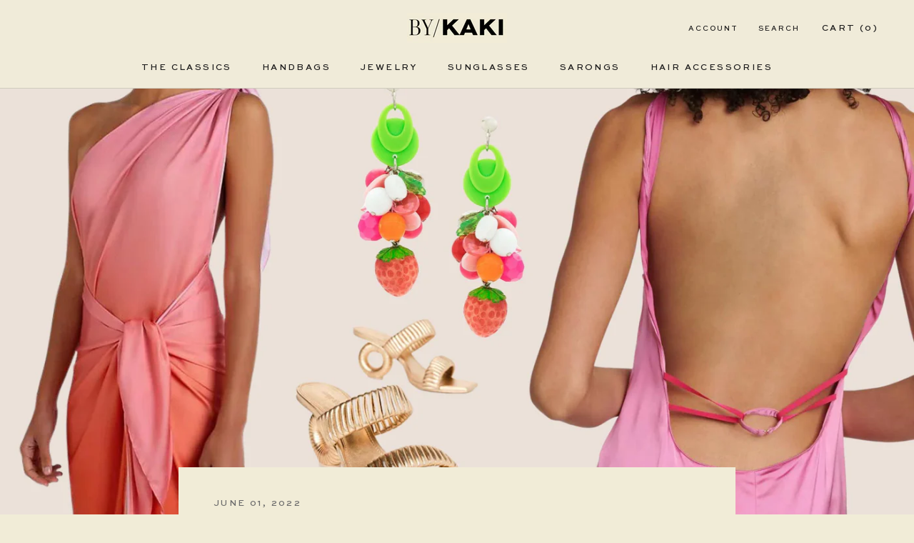

--- FILE ---
content_type: text/javascript
request_url: https://bykaki.us/cdn/shop/t/2/assets/custom.js?v=183944157590872491501634576877
body_size: -769
content:
//# sourceMappingURL=/cdn/shop/t/2/assets/custom.js.map?v=183944157590872491501634576877
